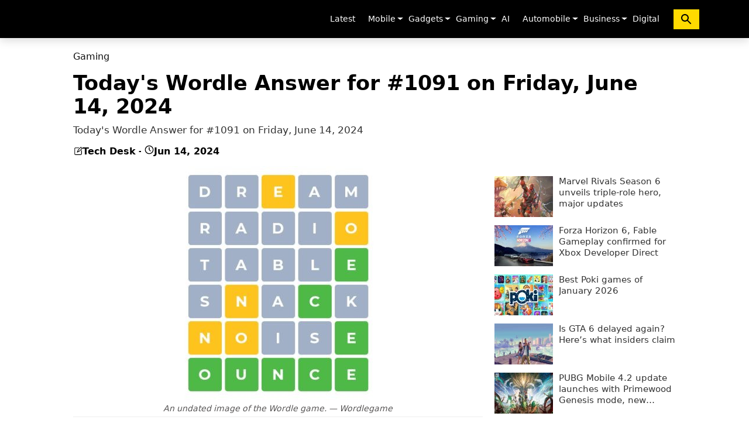

--- FILE ---
content_type: text/html; charset=UTF-8
request_url: https://www.gadinsider.com/todays-wordle-answer-for-1091-on-friday-june-14-2024-gaming-6362
body_size: 16877
content:
<!doctype html>
<html lang="en" class="no-js">
<head>
    <meta charset="utf-8">
    <meta http-equiv="Content-Type" content="text/html; charset=utf-8"/>
    <meta name="viewport" content="width=device-width, initial-scale=1"/>
    <meta name="robots" content="max-image-preview:large">
        <title>NYT Connections Game, Today 14 June Wordle Hint &amp; Answer</title>
    
    
    <meta name="description" content="Stuck on Wordle 1091 Dont worry youre not alone Gadinsider has got you covered with some clever hints to solve todays fiveletter word instantly" >
    <link rel="canonical" href="https://www.gadinsider.com/todays-wordle-answer-for-1091-on-friday-june-14-2024-gaming-6362" />
    <link rel="alternate" type="application/rss+xml" title="Gaming - Gadinsider" href="https://www.gadinsider.com/rss/13"   />
    <!-- CSRF Token -->
    <meta name="csrf-token" content="ePP4AkOyAx4sgijjerZGts3IIaBnrr5bvYtmwRvX">
        <meta property="og:title" content="NYT Connections Game, Today 14 June Wordle Hint &amp; Answer" />
    <meta property="og:image" content="https://www.gadinsider.com/storage/posts/featureImages/24-06-14/17183390023151.jpg" />
    <meta property="og:description" content="Stuck on Wordle 1091 Dont worry youre not alone Gadinsider has got you covered with some clever hints to solve todays fiveletter word instantly" />
    <meta property="og:url" content="https://www.gadinsider.com/todays-wordle-answer-for-1091-on-friday-june-14-2024-gaming-6362">
    <meta property="og:type" content="article" />
    <meta property="og:site_name" content="GadInsider">
    <meta name="twitter:card" content="summary_large_image">
    <meta name="twitter:site" content="@Gadinsidernews">
    <meta name="twitter:creator" content="@Web Desk" />
    <meta name="twitter:title" content="NYT Connections Game, Today 14 June Wordle Hint &amp; Answer">
    <meta name="twitter:description" content="Stuck on Wordle 1091 Dont worry youre not alone Gadinsider has got you covered with some clever hints to solve todays fiveletter word instantly">
    <meta name="twitter:image" content="https://www.gadinsider.com/storage/posts/featureImages/24-06-14/17183390023151.jpg">


        
    <script type="application/ld+json">
        {
            "@context": "https://schema.org/",
            "@type": "NewsArticle",
            "mainEntityofPage": "https://www.gadinsider.com/todays-wordle-answer-for-1091-on-friday-june-14-2024-gaming-6362",
            "headline": "Today&#039;s Wordle Answer for #1091 on Friday, June 14, 2024",
             "datePublished": "2024-06-14T09:23:21+05:00",
             "dateModified": "2024-06-14T12:22:59+05:00",
             "description": "Stuck on Wordle 1091 Dont worry youre not alone Gadinsider has got you covered with some clever hints to solve todays fiveletter word instantly",
             "image": {
                "@type": "ImageObject",
                "url": "https://www.gadinsider.com/storage/posts/featureImages/24-06-14/17183390023151.jpg",
                "width": 700,
                "height": 400
              },
                          "author": {
                              "@type":"Person",
                              "name":"Tech Desk",
                  "url":""
              },
              
        "publisher": {
          "@type": "Organization",
          "name": "Gadinsider",
          "logo": {
            "@type": "ImageObject",
            "url": "https://www.gadinsider.com/website/img/favicon/ms-icon-112x112.png",
                "width": 427,
                "height": 60
              }
            }
        }


        </script>
<script type="application/ld+json">
    {
      "@context": "https://schema.org",
      "@type": "WebSite",
      "url": "https://www.gadinsider.com/",
      "potentialAction": {
        "@type": "SearchAction",
        "target": "https://www.gadinsider.com/search?q={search_term_string}",
        "query-input": "required name=search_term_string"
      }
    }
    </script>
    
    
        <script type="application/ld+json">
        {
            "@context":"https://schema.org",
            "@type":"Organization",
            "name":"Gadinsider",
            "url":"https://www.gadinsider.com/",
            "logo":"https://www.gadinsider.com/website/img/favicon/ms-icon-112x112.png",
            "sameAs":
            [
            "https://www.facebook.com/Gadinsider/",
            "https://x.com/Gadinsidernews",
            "https://www.youtube.com/@GadInsider"
            ]
        }
    </script>
    
    <link rel="shortcut icon" href="https://www.gadinsider.com/website/img/favicon/favicon-32x32.png">
    <link rel="apple-touch-icon" sizes="57x57" href="https://www.gadinsider.com/website/img/favicon/apple-icon-57x57.png">
    <link rel="apple-touch-icon" sizes="60x60" href="https://www.gadinsider.com/website/img/favicon/apple-icon-60x60.png">
    <link rel="apple-touch-icon" sizes="72x72" href="https://www.gadinsider.com/website/img/favicon/apple-icon-72x72.png">
    <link rel="apple-touch-icon" sizes="76x76" href="https://www.gadinsider.com/website/img/favicon/apple-icon-76x76.png">
    <link rel="apple-touch-icon" sizes="114x114" href="https://www.gadinsider.com/website/img/favicon/apple-icon-114x114.png">
    <link rel="apple-touch-icon" sizes="120x120" href="https://www.gadinsider.com/website/img/favicon/apple-icon-120x120.png">
    <link rel="apple-touch-icon" sizes="144x144" href="https://www.gadinsider.com/website/img/favicon/apple-icon-144x144.png">
    <link rel="apple-touch-icon" sizes="152x152" href="https://www.gadinsider.com/website/img/favicon/apple-icon-152x152.png">
    <link rel="apple-touch-icon" sizes="180x180" href="https://www.gadinsider.com/website/img/favicon/apple-icon-180x180.png">
    <link rel="icon" type="image/png" sizes="192x192"  href="https://www.gadinsider.com/website/img/favicon/android-icon-192x192.png">
    <link rel="icon" type="image/png" sizes="32x32" href="https://www.gadinsider.com/website/img/favicon/favicon-32x32.png">
    <link rel="icon" type="image/png" sizes="96x96" href="https://www.gadinsider.com/website/img/favicon/favicon-96x96.png">
    <link rel="icon" type="image/png" sizes="16x16" href="https://www.gadinsider.com/website/img/favicon/favicon-16x16.png">
    <meta name="msapplication-TileColor" content="#ffffff">
    <meta name="msapplication-TileImage" content="https://www.gadinsider.com/website/img/favicon/ms-icon-144x144.png">
    <meta name="theme-color" content="#ffffff">


<!-- Stylesheets -->

            <style>
    *,::after,::before{box-sizing:border-box}@media (prefers-reduced-motion:no-preference){:root{scroll-behavior:smooth}}body{margin:0;font-family:var(--bs-body-font-family);font-size:var(--bs-body-font-size);font-weight:var(--bs-body-font-weight);line-height:var(--bs-body-line-height);color:var(--bs-body-color);text-align:var(--bs-body-text-align);background-color:var(--bs-body-bg);-webkit-text-size-adjust:100%;-webkit-tap-highlight-color:transparent}ul{padding-left:2rem}ul{margin-top:0;margin-bottom:1rem}ul ul{margin-bottom:0}a{color:var(--bs-link-color);text-decoration:underline}a:hover{color:var(--bs-link-hover-color)}svg{vertical-align:middle}button{border-radius:0}button:focus:not(:focus-visible){outline:0}button{margin:0;font-family:inherit;font-size:inherit;line-height:inherit}button{text-transform:none}[role=button]{cursor:pointer}[type=button],button{-webkit-appearance:button}[type=button]:not(:disabled),[type=reset]:not(:disabled),[type=submit]:not(:disabled),button:not(:disabled){cursor:pointer}::-moz-focus-inner{padding:0;border-style:none}::-webkit-datetime-edit-day-field,::-webkit-datetime-edit-fields-wrapper,::-webkit-datetime-edit-hour-field,::-webkit-datetime-edit-minute,::-webkit-datetime-edit-month-field,::-webkit-datetime-edit-text,::-webkit-datetime-edit-year-field{padding:0}::-webkit-inner-spin-button{height:auto}::-webkit-search-decoration{-webkit-appearance:none}::-webkit-color-swatch-wrapper{padding:0}::-webkit-file-upload-button{font:inherit;-webkit-appearance:button}::file-selector-button{font:inherit;-webkit-appearance:button}.container{--bs-gutter-x:1.5rem;--bs-gutter-y:0;width:100%;padding-right:calc(var(--bs-gutter-x) * .5);padding-left:calc(var(--bs-gutter-x) * .5);margin-right:auto;margin-left:auto}@media (min-width:576px){.container{max-width:540px}}@media (min-width:768px){.container{max-width:720px}}@media (min-width:992px){.container{max-width:960px}}@media (min-width:1200px){.container{max-width:1140px}}@media (min-width:1400px){.container{max-width:1270px}}.form-control[type=file]:not(:disabled):not([readonly]){cursor:pointer}.form-control::file-selector-button{padding:.375rem .75rem;margin:-.375rem -.75rem;-webkit-margin-end:.75rem;margin-inline-end:.75rem;color:#212529;background-color:#e9ecef;pointer-events:none;border-color:inherit;border-style:solid;border-width:0;border-inline-end-width:1px;border-radius:0;transition:color .15s ease-in-out,background-color .15s ease-in-out,border-color .15s ease-in-out,box-shadow .15s ease-in-out}@media (prefers-reduced-motion:reduce){.form-control::file-selector-button{transition:none}}.form-control:hover:not(:disabled):not([readonly])::-webkit-file-upload-button{background-color:#dde0e3}.form-control:hover:not(:disabled):not([readonly])::file-selector-button{background-color:#dde0e3}.form-control-sm::file-selector-button{padding:.25rem .5rem;margin:-.25rem -.5rem;-webkit-margin-end:.5rem;margin-inline-end:.5rem}.form-control-lg::file-selector-button{padding:.5rem 1rem;margin:-.5rem -1rem;-webkit-margin-end:1rem;margin-inline-end:1rem}.form-control-color:not(:disabled):not([readonly]){cursor:pointer}.form-floating>.form-control-plaintext:not(:-moz-placeholder-shown),.form-floating>.form-control:not(:-moz-placeholder-shown){padding-top:1.625rem;padding-bottom:.625rem}.form-floating>.form-control:not(:-moz-placeholder-shown)~label{opacity:.65;transform:scale(.85) translateY(-.5rem) translateX(.15rem)}.input-group>.form-control:not(:focus).is-valid,.input-group>.form-floating:not(:focus-within).is-valid,.input-group>.form-select:not(:focus).is-valid,.was-validated .input-group>.form-control:not(:focus):valid,.was-validated .input-group>.form-floating:not(:focus-within):valid,.was-validated .input-group>.form-select:not(:focus):valid{z-index:3}.input-group>.form-control:not(:focus).is-invalid,.input-group>.form-floating:not(:focus-within).is-invalid,.input-group>.form-select:not(:focus).is-invalid,.was-validated .input-group>.form-control:not(:focus):invalid,.was-validated .input-group>.form-floating:not(:focus-within):invalid,.was-validated .input-group>.form-select:not(:focus):invalid{z-index:4}.btn:focus-visible{color:var(--bs-btn-hover-color);background-color:var(--bs-btn-hover-bg);border-color:var(--bs-btn-hover-border-color);outline:0;box-shadow:var(--bs-btn-focus-box-shadow)}.btn-check:focus-visible+.btn{border-color:var(--bs-btn-hover-border-color);outline:0;box-shadow:var(--bs-btn-focus-box-shadow)}.btn-check:checked+.btn:focus-visible,.btn.active:focus-visible,.btn.show:focus-visible,.btn:first-child:active:focus-visible,:not(.btn-check)+.btn:active:focus-visible{box-shadow:var(--bs-btn-focus-box-shadow)}.btn-link:focus-visible{color:var(--bs-btn-color)}.dropdown{position:relative}.dropdown-toggle{white-space:nowrap}.dropdown-toggle::after{display:inline-block;margin-left:.255em;vertical-align:.255em;content:"";border-top:.3em solid;border-right:.3em solid transparent;border-bottom:0;border-left:.3em solid transparent}.dropdown-toggle:empty::after{margin-left:0}.dropdown-menu{--bs-dropdown-zindex:1000;--bs-dropdown-min-width:10rem;--bs-dropdown-padding-x:0;--bs-dropdown-padding-y:0.5rem;--bs-dropdown-spacer:0.125rem;--bs-dropdown-font-size:1rem;--bs-dropdown-color:#212529;--bs-dropdown-bg:#fff;--bs-dropdown-border-color:var(--bs-border-color-translucent);--bs-dropdown-border-radius:0.375rem;--bs-dropdown-border-width:1px;--bs-dropdown-inner-border-radius:calc(0.375rem - 1px);--bs-dropdown-divider-bg:var(--bs-border-color-translucent);--bs-dropdown-divider-margin-y:0.5rem;--bs-dropdown-box-shadow:0 0.5rem 1rem rgba(0, 0, 0, 0.15);--bs-dropdown-link-color:#212529;--bs-dropdown-link-hover-color:#1e2125;--bs-dropdown-link-hover-bg:#e9ecef;--bs-dropdown-link-active-color:#fff;--bs-dropdown-link-active-bg:#0d6efd;--bs-dropdown-link-disabled-color:#adb5bd;--bs-dropdown-item-padding-x:1rem;--bs-dropdown-item-padding-y:0.25rem;--bs-dropdown-header-color:#6c757d;--bs-dropdown-header-padding-x:1rem;--bs-dropdown-header-padding-y:0.5rem;position:absolute;z-index:var(--bs-dropdown-zindex);display:none;min-width:var(--bs-dropdown-min-width);padding:var(--bs-dropdown-padding-y) var(--bs-dropdown-padding-x);margin:0;font-size:var(--bs-dropdown-font-size);color:var(--bs-dropdown-color);text-align:left;list-style:none;background-color:var(--bs-dropdown-bg);background-clip:padding-box;border:var(--bs-dropdown-border-width) solid var(--bs-dropdown-border-color);border-radius:var(--bs-dropdown-border-radius)}.dropdown-item{display:block;width:100%;padding:var(--bs-dropdown-item-padding-y) var(--bs-dropdown-item-padding-x);clear:both;font-weight:400;color:var(--bs-dropdown-link-color);text-align:inherit;text-decoration:none;white-space:nowrap;background-color:transparent;border:0}.dropdown-item:focus,.dropdown-item:hover{color:var(--bs-dropdown-link-hover-color);background-color:var(--bs-dropdown-link-hover-bg)}.dropdown-item:active{color:var(--bs-dropdown-link-active-color);text-decoration:none;background-color:var(--bs-dropdown-link-active-bg)}.dropdown-item:disabled{color:var(--bs-dropdown-link-disabled-color);pointer-events:none;background-color:transparent}.nav-link{display:block;padding:var(--bs-nav-link-padding-y) var(--bs-nav-link-padding-x);font-size:var(--bs-nav-link-font-size);font-weight:var(--bs-nav-link-font-weight);color:var(--bs-nav-link-color);text-decoration:none;transition:color .15s ease-in-out,background-color .15s ease-in-out,border-color .15s ease-in-out}@media (prefers-reduced-motion:reduce){.nav-link{transition:none}}.nav-link:focus,.nav-link:hover{color:var(--bs-nav-link-hover-color)}.navbar{--bs-navbar-padding-x:0;--bs-navbar-padding-y:0.5rem;--bs-navbar-color:rgba(0, 0, 0, 0.55);--bs-navbar-hover-color:rgba(0, 0, 0, 0.7);--bs-navbar-disabled-color:rgba(0, 0, 0, 0.3);--bs-navbar-active-color:rgba(0, 0, 0, 0.9);--bs-navbar-brand-padding-y:0.3125rem;--bs-navbar-brand-margin-end:1rem;--bs-navbar-brand-font-size:1.25rem;--bs-navbar-brand-color:rgba(0, 0, 0, 0.9);--bs-navbar-brand-hover-color:rgba(0, 0, 0, 0.9);--bs-navbar-nav-link-padding-x:0.5rem;--bs-navbar-toggler-padding-y:0.25rem;--bs-navbar-toggler-padding-x:0.75rem;--bs-navbar-toggler-font-size:1.25rem;--bs-navbar-toggler-icon-bg:url("data:image/svg+xml,%3csvg xmlns='http://www.w3.org/2000/svg' viewBox='0 0 30 30'%3e%3cpath stroke='rgba%280, 0, 0, 0.55%29' stroke-linecap='round' stroke-miterlimit='10' stroke-width='2' d='M4 7h22M4 15h22M4 23h22'/%3e%3c/svg%3e");--bs-navbar-toggler-border-color:rgba(0, 0, 0, 0.1);--bs-navbar-toggler-border-radius:0.375rem;--bs-navbar-toggler-focus-width:0.25rem;--bs-navbar-toggler-transition:box-shadow 0.15s ease-in-out;position:relative;display:flex;flex-wrap:wrap;align-items:center;justify-content:space-between;padding:var(--bs-navbar-padding-y) var(--bs-navbar-padding-x)}.navbar>.container{display:flex;flex-wrap:inherit;align-items:center;justify-content:space-between}.navbar-brand{padding-top:var(--bs-navbar-brand-padding-y);padding-bottom:var(--bs-navbar-brand-padding-y);margin-right:var(--bs-navbar-brand-margin-end);font-size:var(--bs-navbar-brand-font-size);color:var(--bs-navbar-brand-color);text-decoration:none;white-space:nowrap}.navbar-brand:focus,.navbar-brand:hover{color:var(--bs-navbar-brand-hover-color)}.navbar-nav{--bs-nav-link-padding-x:0;--bs-nav-link-padding-y:0.5rem;--bs-nav-link-font-weight: ;--bs-nav-link-color:var(--bs-navbar-color);--bs-nav-link-hover-color:var(--bs-navbar-hover-color);--bs-nav-link-disabled-color:var(--bs-navbar-disabled-color);display:flex;flex-direction:column;padding-left:0;margin-bottom:0;list-style:none}.navbar-nav .dropdown-menu{position:static}.navbar-collapse{flex-basis:100%;flex-grow:1;align-items:center}.navbar-toggler{padding:var(--bs-navbar-toggler-padding-y) var(--bs-navbar-toggler-padding-x);font-size:var(--bs-navbar-toggler-font-size);line-height:1;color:var(--bs-navbar-color);background-color:transparent;border:var(--bs-border-width) solid var(--bs-navbar-toggler-border-color);border-radius:var(--bs-navbar-toggler-border-radius);transition:var(--bs-navbar-toggler-transition)}@media (prefers-reduced-motion:reduce){.navbar-toggler{transition:none}}.navbar-toggler:hover{text-decoration:none}.navbar-toggler:focus{text-decoration:none;outline:0;box-shadow:0 0 0 var(--bs-navbar-toggler-focus-width)}.navbar-toggler-icon{display:inline-block;vertical-align:middle;background-image:var(--bs-navbar-toggler-icon-bg);background-repeat:no-repeat;background-position:center;background-size:100%}@media (min-width:992px){.navbar-expand-lg{flex-wrap:nowrap;justify-content:flex-start}.navbar-expand-lg .navbar-nav{flex-direction:row}.navbar-expand-lg .navbar-nav .dropdown-menu{position:absolute}.navbar-expand-lg .navbar-nav .nav-link{padding-right:var(--bs-navbar-nav-link-padding-x);padding-left:var(--bs-navbar-nav-link-padding-x)}.navbar-expand-lg .navbar-collapse{display:flex!important;flex-basis:auto}.navbar-expand-lg .navbar-toggler{display:none}}.visually-hidden-focusable:not(:focus):not(:focus-within){position:absolute!important;width:1px!important;height:1px!important;padding:0!important;margin:-1px!important;overflow:hidden!important;clip:rect(0,0,0,0)!important;white-space:nowrap!important;border:0!important}.p-0{padding:0!important}html, body, div, span, a, ul, li, nav{border:0;padding: 0;font-size:100%;font:inherit;vertical-align:baseline}nav{display:block}ul{list-style:none}:focus{outline: 0}html, body{margin: 0;padding: 0;height: 100%;width: 100%;font-family:"Segoe UI", system-ui, -apple-system, sans-serif}body{background-color: #ffffff;margin: 0;padding: 0;overflow-y: scroll}a, a:hover{text-decoration: none}.collapse:not(.show){display:none}.nav-item{padding:0 3px}.nav-item.dropdown:hover .dropdown-menu{display:block;right:0;left:inherit}.nav-link{color:#fff;font-size:14px}.nav-link:focus, .nav-link:hover{color:#ffe200}.navbar-brand{padding-bottom:0}.navbar-toggler-icon{background-image:none;width:auto;height:auto;color:#fff}.navbar-expand-lg{background-color:#000;border: 0;box-shadow:0 4px 15px 0 rgba(0, 0, 0, 0.15);border-radius:0;height:auto;z-index:10;margin-bottom:22px;z-index:9999}.navbar-collapse ul{margin: 0;padding: 0}.navbar-collapse{padding-right: 0;padding-left: 0;flex-grow: inherit}ul.dropdown-menu{box-shadow: -1px 2px 5px 0 rgba(0, 0, 0, 0.15);border-top: 0;border-radius: 0;transition: all .3s ease-in-out}ul.dropdown-menu>li>a{display:block;padding:10px 0 10px 15px;clear:both;font-weight:400;line-height: 1.42857143;color:#333333;white-space:nowrap;font-size:12px;font-family: Open Sans, sans-serif;transition: all .3s ease-in-out;border-top:1px solid rgba(0, 0, 0, .1)}.span_dropdown{position: absolute;right: -2px;top: 8px;color: #fff}.rate:not(:checked) >input{display: none}.rate:not(:checked) >label{float:right;width:1em;overflow:hidden;white-space:nowrap;cursor:pointer;font-size:30px;color:#ccc}.rate:not(:checked) >label:before{content: '★ '}.rate:not(:checked) >label:hover, .rate:not(:checked) >label:hover ~ label{color:#deb217}@media (min-width:1600px){.container{width:1430px}}@media (max-width: 991px){.dropdown-menu.show{display:block!important;}.navbar-nav .dropdown-menu{background-color:transparent}.span_dropdown{z-index:999;padding:0 5px;top:18px}.nav-item.dropdown:hover .dropdown-menu{display:none}.nav-link{float:left;font-size:18px;padding:15px 0}.navbar-collapse{transition: 0.3s ease-in}.navbar-collapse ul.navbar-nav{height:auto;padding-top: 20px}.navbar-collapse ul li.nav-item{padding: 2px 10px;border-top: 1px solid #313131}ul.dropdown-menu>li>a{padding: 10px 0 10px 15px;color:#fff;font-size:15px}}@media (max-width: 767px){.navbar-toggler:focus{box-shadow: none}.navbar-toggler{width: 44px}.navbar-brand{display: block;width: calc(100% - 44px);margin-right: 0}}.nav_search{border:0;background-color: #ffda00;padding:5px 10px;margin-left:10px;} @media (max-width: 991px){.nav_search{width:100%;padding:5px 10px;margin-left:0;}}
    :root{--bs-blue: #0d6efd;--bs-indigo: #6610f2;--bs-purple: #6f42c1;--bs-pink: #d63384;--bs-red: #dc3545;--bs-orange: #fd7e14;--bs-yellow: #ffc107;--bs-green: #198754;--bs-teal: #20c997;--bs-cyan: #0dcaf0;--bs-black: #000;--bs-white: #fff;--bs-gray: #6c757d;--bs-gray-dark: #343a40;--bs-gray-100: #f8f9fa;--bs-gray-200: #e9ecef;--bs-gray-300: #dee2e6;--bs-gray-400: #ced4da;--bs-gray-500: #adb5bd;--bs-gray-600: #6c757d;--bs-gray-700: #495057;--bs-gray-800: #343a40;--bs-gray-900: #212529;--bs-primary: #0d6efd;--bs-secondary: #6c757d;--bs-success: #198754;--bs-info: #0dcaf0;--bs-warning: #ffc107;--bs-danger: #dc3545;--bs-light: #f8f9fa;--bs-dark: #212529;--bs-primary-rgb: 13, 110, 253;--bs-secondary-rgb: 108, 117, 125;--bs-success-rgb: 25, 135, 84;--bs-info-rgb: 13, 202, 240;--bs-warning-rgb: 255, 193, 7;--bs-danger-rgb: 220, 53, 69;--bs-light-rgb: 248, 249, 250;--bs-dark-rgb: 33, 37, 41;--bs-white-rgb: 255, 255, 255;--bs-black-rgb: 0, 0, 0;--bs-body-color-rgb: 33, 37, 41;--bs-body-bg-rgb: 255, 255, 255;--bs-font-sans-serif: system-ui, -apple-system, "Segoe UI", Roboto, "Helvetica Neue", "Noto Sans", "Liberation Sans", Arial, sans-serif, "Apple Color Emoji", "Segoe UI Emoji", "Segoe UI Symbol", "Noto Color Emoji";--bs-font-monospace: SFMono-Regular, Menlo, Monaco, Consolas, "Liberation Mono", "Courier New", monospace;--bs-gradient: linear-gradient(180deg, rgba(255, 255, 255, 0.15), rgba(255, 255, 255, 0));--bs-body-font-family: var(--bs-font-sans-serif);--bs-body-font-size: 1rem;--bs-body-font-weight: 400;--bs-body-line-height: 1.5;--bs-body-color: #212529;--bs-body-bg: #fff;--bs-border-width: 1px;--bs-border-style: solid;--bs-border-color: #dee2e6;--bs-border-color-translucent: rgba(0, 0, 0, 0.175);--bs-border-radius: 0.375rem;--bs-border-radius-sm: 0.25rem;--bs-border-radius-lg: 0.5rem;--bs-border-radius-xl: 1rem;--bs-border-radius-2xl: 2rem;--bs-border-radius-pill: 50rem;--bs-link-color: #0d6efd;--bs-link-hover-color: #0a58ca;--bs-code-color: #d63384;--bs-highlight-bg: #fff3cd}*, ::after, ::before{box-sizing: border-box}.h2, .h3, h1, h2{margin-top: 0;margin-bottom: .5rem;font-weight: 500;line-height: 1.2}h1{font-size: calc(1.375rem + 1.5vw)}@media (min-width:1200px){h1{font-size: 2.5rem}}.h2, h2{font-size: calc(1.325rem + .9vw)}@media (min-width:1200px){.h2, h2{font-size: 2rem}}.h3{font-size: calc(1.3rem + .6vw)}@media (min-width:1200px){.h3{font-size: 1.75rem}}p{margin-top: 0;margin-bottom: 1rem}ol, ul{padding-left: 2rem}ol, ul{margin-top: 0;margin-bottom: 1rem}.small{font-size: .875em}a{color: var(--bs-link-color);text-decoration: underline}a:hover{color: var(--bs-link-hover-color)}figure{margin: 0 0 1rem}img{vertical-align: middle}[type=button]:not(:disabled), [type=reset]:not(:disabled), [type=submit]:not(:disabled){cursor: pointer}::-moz-focus-inner{padding: 0;border-style: none}::-webkit-datetime-edit-day-field, ::-webkit-datetime-edit-fields-wrapper, ::-webkit-datetime-edit-hour-field, ::-webkit-datetime-edit-minute, ::-webkit-datetime-edit-month-field, ::-webkit-datetime-edit-text, ::-webkit-datetime-edit-year-field{padding: 0}::-webkit-inner-spin-button{height: auto}::-webkit-search-decoration{-webkit-appearance: none}::-webkit-color-swatch-wrapper{padding: 0}::-webkit-file-upload-button{font: inherit;-webkit-appearance: button}::file-selector-button{font: inherit;-webkit-appearance: button}.row{--bs-gutter-x: 1.5rem;--bs-gutter-y: 0;display: flex;flex-wrap: wrap;margin-top: calc(-1 * var(--bs-gutter-y));margin-right: calc(-.5 * var(--bs-gutter-x));margin-left: calc(-.5 * var(--bs-gutter-x))}.row>*{flex-shrink: 0;width: 100%;max-width: 100%;padding-right: calc(var(--bs-gutter-x) * .5);padding-left: calc(var(--bs-gutter-x) * .5);margin-top: var(--bs-gutter-y)}@media (min-width:576px){.col-sm-12{flex: 0 0 auto;width: 100%}}@media (min-width:768px){.col-md-12{flex: 0 0 auto;width: 100%}}@media (min-width:992px){.col-lg-4{flex: 0 0 auto;width: 33.33333333%}}:not(.btn-check)+.btn:active:focus-visible{box-shadow: var(--bs-btn-focus-box-shadow)}.breadcrumb{--bs-breadcrumb-padding-x: 0;--bs-breadcrumb-padding-y: 0;--bs-breadcrumb-margin-bottom: 1rem;--bs-breadcrumb-divider-color: #6c757d;--bs-breadcrumb-item-padding-x: 0.5rem;--bs-breadcrumb-item-active-color: #6c757d;display: flex;flex-wrap: wrap;padding: var(--bs-breadcrumb-padding-y) var(--bs-breadcrumb-padding-x);margin-bottom: var(--bs-breadcrumb-margin-bottom);font-size: var(--bs-breadcrumb-font-size);list-style: none;background-color: var(--bs-breadcrumb-bg);border-radius: var(--bs-breadcrumb-border-radius)}.clearfix::after{display: block;clear: both;content: ""}.pt-3{padding-top: 1rem !important}.colorbg{background: #ffe200}.colorbg_black{background: #000219;color: #fff}.border-8{border-bottom: 2px solid #ffe200}.border-9{border-bottom: 2px solid #000219}a, body, div, figcaption, figure, h1, h2, html, i, img, li, nav, ol, p, section, span, ul{border: 0;padding: 0;font-size: 100%;vertical-align: baseline}figcaption, figure, nav, section{display: block}ol, ul{list-style: none}:focus{outline: 0}i{font-style: italic;font-family: georgia}figure{margin: 10px 0}.h2, .h3, h1, h2{line-height: 1.3em;font-weight: 700;color: #333}h1{font-size: 37px}.h2, h2{font-size: 31px}.h3{font-size: 25px}a, a:hover{text-decoration: none}.img-credits{position: absolute;left: 0;right: 0;bottom: 0;padding: 10px 15px 15px;opacity: 1;transition: .3s ease-in-out;color: #ccc;background: linear-gradient(to top, rgb(0 0 0) 0, rgb(0 0 0 / 0) 100%)}.single-post .img-credits{width: 100%;float: left;position: relative;background: 0 0;padding: 0}.single-post-container img{max-width: 100%;height: 100%}.post-info{font-size: 11px;color: #777;display: flex;align-items: center}.post-info span{margin-right: 5px;float: left;display: flex;align-items: center;gap: 6px;color: #000;font-weight: 600}.title-wrapper{padding: 8px 0 5px;margin-bottom: 20px}.title-wrapper .h2{margin: 0;font-size: 16px;line-height: 1.2em;text-transform: uppercase;color: #000;padding: 0}.title-wrapper .h2 span{padding: 6px 20px 5px}.widget{margin-bottom: 30px}.theiaStickySidebar{top: 20px}.fbt-vc-inner{margin-bottom: 0}.fbt-vc-inner .post-item{margin-bottom: 25px}.fbt-vc-inner .post-content .h3{margin: 10px 0 8px;font-size: 19px}.fbt-vc-inner .small .post-content .h3{margin: 0 0 5px;font-size: 15px}.fbt-vc-inner.nude .post-content .h3{font-size: 19px}.fbt-vc-inner.nude.large .post-content .h3{font-size: 16px;line-height: 1.3em;font-weight:500;color:#333;margin:0 0 5px;overflow:hidden;text-overflow:ellipsis;display: -webkit-box;min-height: 66px;-webkit-line-clamp: 3;-webkit-box-orient: vertical}.post-sidebar .tag-widget ul.tag-list{margin:0;padding:0}.single-post .post-title h1{padding:0;margin:10px 0;font-size:35px;line-height:1.15em;color:#000}.single-post h1{font-size: 35px}.single-post h2{font-size: 25px}.post-share{float: left;width: 100%;margin: 0 auto 20px;text-align: center}.post-share li{margin: 0 2px 2px 0;display: inline-block;font-size: 10px;-webkit-border-radius: 2px;-moz-border-radius: 2px;-o-border-radius: 2px;border-radius: 2px}.post-share li a{position: relative;padding: 5px 5px 4px;display: inline-block}.post-share ul{list-style: none;margin: 0;padding: 0}a.facebook.df-share{background-color: #3b5998}a.twitter.df-share{background-color: #000}a.whatsapp.df-pluss{background-color: #46a606}  .post-text-content{margin-bottom:15px;margin-top:15px;width:100%;float:left}.post-grid .img-crop{margin-bottom:0}.post-text-content p{font-size:17px;line-height:1.7em}.post-grid .post-text-content p{font-style:italic;font-size:13px}.post-text-content p.disclaimer{font-size:11px;line-height:1.7em;margin:0}.img-description{text-align:center;color:#999999;font-size:12px;font-family:'Georgia',sans-serif;font-style:italic;margin:8px 0 0}.post-text-content ul{list-style:disc;padding-left:19px;font-size:17px;line-height:1.8em}.post-text-content ul li{margin-bottom:10px}.post-text-content ol{list-style:auto;padding-left:19px;font-size:17px;line-height:1.8em}.post-text-content ol li{margin-bottom:10px}.medium-insert-images.ui-sortable{margin-bottom: 20px;width:100%}.right_sidebar_list ul li{width: 100%;float: left;margin-bottom: 10px}.right_sidebar_list .right_sidebar_pic{width: 100px;float: left;margin-right: 10px;position:relative}.right_sidebar_list .right_sidebar_pic img{max-width: 100%;height:100%}.right_sidebar_list .right_sidebar_text{width: calc(100% - 100px - 10px);float: left}.right_sidebar_list .right_sidebar_text a{color: #333;font-size: 15px;line-height: 1.3em;font-weight:500;min-height: 42px;overflow: hidden;text-overflow: ellipsis;display: -webkit-box;-webkit-line-clamp: 3;-webkit-box-orient: vertical}.preloader{position: fixed;background-color: #fff;background-position: center center;background-repeat: no-repeat;top: 0;left: 0;right: 0;bottom: 0;z-index: 99999;display: -webkit-box;display: -ms-flexbox;display: flex;-webkit-box-pack: center;-ms-flex-pack: center;justify-content: center;-webkit-box-align: center;-ms-flex-align: center;align-items: center;text-align: center}.preloader__image{-webkit-animation-fill-mode: both;animation-fill-mode: both;-webkit-animation-name: flipInY;animation-name: flipInY;-webkit-animation-duration: 2s;animation-duration: 2s;-webkit-animation-iteration-count: infinite;animation-iteration-count: infinite;background-repeat: no-repeat;background-position: center center;background-size: 60px auto;width: 100%;height: 100%}@-webkit-keyframes flipInY{0%{-webkit-transform: perspective(400px) rotate3d(0, 1, 0, 90deg);transform: perspective(400px) rotate3d(0, 1, 0, 90deg);-webkit-animation-timing-function: ease-in;animation-timing-function: ease-in;opacity: 0}40%{-webkit-transform: perspective(400px) rotate3d(0, 1, 0, -20deg);transform: perspective(400px) rotate3d(0, 1, 0, -20deg);-webkit-animation-timing-function: ease-in;animation-timing-function: ease-in}60%{-webkit-transform: perspective(400px) rotate3d(0, 1, 0, 10deg);transform: perspective(400px) rotate3d(0, 1, 0, 10deg);opacity: 1}80%{-webkit-transform: perspective(400px) rotate3d(0, 1, 0, -5deg);transform: perspective(400px) rotate3d(0, 1, 0, -5deg)}100%{-webkit-transform: perspective(400px);transform: perspective(400px)}}@keyframes flipInY{0%{-webkit-transform: perspective(400px) rotate3d(0, 1, 0, 90deg);transform: perspective(400px) rotate3d(0, 1, 0, 90deg);-webkit-animation-timing-function: ease-in;animation-timing-function: ease-in;opacity: 0}40%{-webkit-transform: perspective(400px) rotate3d(0, 1, 0, -20deg);transform: perspective(400px) rotate3d(0, 1, 0, -20deg);-webkit-animation-timing-function: ease-in;animation-timing-function: ease-in}60%{-webkit-transform: perspective(400px) rotate3d(0, 1, 0, 10deg);transform: perspective(400px) rotate3d(0, 1, 0, 10deg);opacity: 1}80%{-webkit-transform: perspective(400px) rotate3d(0, 1, 0, -5deg);transform: perspective(400px) rotate3d(0, 1, 0, -5deg)}100%{-webkit-transform: perspective(400px);transform: perspective(400px)}}.container.post_container{width:1054px}.post-wrapper{width:100%;float:left}.single-post-left{width:700px;float: left;margin-right: 20px}.post-sidebar{width: calc(100% - 700px - 20px);float: left}.postExcerpt{color: #333;font-size: 17px;font-weight: 500;margin-bottom: 15px}.img-thumb_post img{width: 100%;height: 100%}@media (max-width:991px){.single-post-left{width: 100%;float: left;margin-right: 0}.post-sidebar{width: 100%;float: left}}@media (max-width:767px){.single-post .post-title h1{font-size: 22px}.single-post h2{font-size: 19px}.single-post-container .social-text img{max-width:20px;height:100%}}@media (max-width:576px){.container.post_container{width:100%}}.medium-insert-images{text-align:left}.medium-insert-images figure{margin:0;display:block}.medium-insert-images figure img{max-width: 100%;margin-top: 1em;vertical-align:top}.medium-insert-images figure:first-child img{margin-top:0}.medium-insert-images{display:table;aspect-ratio: 16/9}.medium-insert-images figure{position:relative}.medium-insert-images figure figcaption{position:relative;z-index:1;display:block;text-align:center;margin:0 0 10px 0;color:#585656;font-size:14px;font-style:italic;outline:0 solid transparent;margin-top:0;padding:6px 4px 6px 4px;border-bottom:1px solid #efefef;font-weight:400}.medium-insert-images figure figcaption:focus{outline:0 solid transparent}li.breadcrumb-item a{color:#0e0e0e !important}.img-credits span.date{font-size:16px}medium-insert-images, .mediumInsert{text-align: left}.medium-insert-images figure, .mediumInsert figure{margin: 0;display: block}.medium-insert-images figure img, .mediumInsert figure img{max-width: 100%;margin-top: 1em;vertical-align: top}.medium-insert-images figure:first-child img, .mediumInsert figure:first-child img{margin-top: 0}.medium-insert-images.medium-insert-images-left, .medium-insert-images-left.mediumInsert, .mediumInsert.small{width: calc(100% / 2 - 15px);float: left;margin: 6px 15px 20px 0}.medium-insert-images.medium-insert-images-left50, .medium-insert-images-left50.mediumInsert, .mediumInsert.small{width: calc(100% / 2 - 10px);float: left;margin: 6px 10px 20px 0}.medium-insert-images.medium-insert-images-right, .medium-insert-images-right.mediumInsert{width: calc(100% / 2 - 15px);float: right;margin: 6px 0 20px 15px}.medium-insert-images.medium-insert-images-right50, .medium-insert-images-right50.mediumInsert{width: calc(100% / 2 - 10px);float: right;margin: 6px 0 20px 10px}.medium-insert-images.medium-insert-images-grid, .medium-insert-images-grid.mediumInsert{display: -webkit-box;display: -webkit-flex;display: -ms-flexbox;display: flex;-webkit-flex-wrap: wrap;-ms-flex-wrap: wrap;flex-wrap: wrap;-webkit-box-align: start;-webkit-align-items: flex-start;-ms-flex-align: start;align-items: flex-start;-webkit-box-pack: center;-webkit-justify-content: center;-ms-flex-pack: center;justify-content: center;margin: .5em -.5em}.medium-insert-images.medium-insert-images-grid figure, .medium-insert-images-grid.mediumInsert figure{width: calc(100% / 3 - 30px);display: inline-block}.medium-insert-images.medium-insert-images-grid figure img, .medium-insert-images-grid.mediumInsert figure img{max-width: calc(100% - 1em);margin: .5em}.medium-insert-embeds, .mediumInsert-embeds{text-align: center;margin: 1em 0;position: relative}.medium-insert-embeds iframe, .mediumInsert-embeds iframe, .medium-insert-embeds div, .mediumInsert-embeds div{}.medium-insert-embeds.medium-insert-embeds-left, .medium-insert-embeds-left.mediumInsert-embeds{width: calc(100% / 3 - 15px);float: left;margin: 6px 15px 20px 0}.medium-insert-embeds.medium-insert-embeds-left50, .medium-insert-embeds-left50.mediumInsert-embeds{width: calc(100% / 2 - 10px);float: left;margin: 6px 10px 20px 0}.medium-insert-embeds.medium-insert-embeds-right, .medium-insert-embeds-right.mediumInsert-embeds{width: calc(100% / 3 - 15px);float: right;margin: 6px 0 20px 15px}.medium-insert-embeds.medium-insert-embeds-right50, .medium-insert-embeds-right50.mediumInsert-embeds{width: calc(100% / 2 - 10px);float: right;margin: 6px 0 5px 10px}.medium-insert-images{display: table;aspect-ratio: 16 / 9}.medium-insert-images figure, .mediumInsert figure, .medium-insert-embeds figure, .mediumInsert-embeds figure{position: relative}.medium-insert-images figure figcaption, .mediumInsert figure figcaption, .medium-insert-embeds figure figcaption, .mediumInsert-embeds figure figcaption{position: relative;z-index: 1;display: block;text-align: center;margin: 0 0 10px 0;color: #585656;font-size: 14px;font-style: italic;outline: 0 solid transparent;margin-top: 0;padding: 6px 4px 6px 4px;border-bottom: 1px solid #efefef;font-weight: 400}.medium-insert-images figure figcaption:focus, .mediumInsert figure figcaption:focus, .medium-insert-embeds figure figcaption:focus, .mediumInsert-embeds figure figcaption:focus{outline: 0 solid transparent}.medium-insert-embed .embed_external_url.embedRelatedStory{box-sizing: border-box;-webkit-box-orient: vertical;-webkit-flex-direction: column;flex-direction: column;display: -webkit-box;display: -webkit-flex;display: flex;-webkit-box-direction: normal;color: rgba(0,0,0,0.87);border-radius: 2px;text-align: left;color: #333;background-color: #fff;bottom: 0;width: 60% !important;display: block;border:1px rgb(204, 214, 221) solid;position: relative}.medium-insert-embeds.medium-insert-embeds-left .medium-insert-embed .embed_external_url.embedRelatedStory, .medium-insert-embeds.medium-insert-embeds-right .medium-insert-embed .embed_external_url.embedRelatedStory, .medium-insert-embeds.medium-insert-embeds-left50 .medium-insert-embed .embed_external_url.embedRelatedStory, .medium-insert-embeds.medium-insert-embeds-right50 .medium-insert-embed .embed_external_url.embedRelatedStory{width: 100% !important}.medium-insert-embeds-left.hlsurl, .medium-insert-embeds-right.hlsurl{width: calc(100% / 2 - 30px)}.medium-insert-embeds-left.embed_gallery_cont, .medium-insert-embeds-right.embed_gallery_cont{width: calc(100% / 2 - 30px)}.medium-insert-embeds-left.rpClass, .medium-insert-embeds-right.rpClass{width: calc(100% / 2 - 30px)}.long-content .medium-insert-embeds .embed_external_url a, .content-area .medium-insert-embeds .embed_external_url a, .detail-content .medium-insert-embeds .embed_external_url a{text-decoration: none !important}.medium-insert-embed .embed_external_url.embedRelatedStory img{-o-object-fit: cover;object-fit: cover;margin: 0;display: block;position: relative;width: 100%;height: 135px;margin: 0 auto !important;margin-bottom: 10px !important;overflow: hidden}.medium-insert-embed .embed_external_url.embedRelatedStory .iconArea img{width: auto;min-height: inherit;position: absolute;top: 5px;right: 5px;width: 35px;height: auto;transform: none;border-radius: 6px;height: 32px}.medium-insert-embed .embed_external_url.embedRelatedStory h4{padding: 10px;font-weight: 400;text-align: left;font-size: 16px;color: rgba(0,0,0,.9)!important;line-height: 18px;text-overflow: ellipsis;overflow: hidden;margin-top: 0px;padding-top: 0px;padding-bottom: 0px;line-height: 1.1!important;max-height: 4.2em !important;display: -webkit-box!important;-webkit-line-clamp: 3!important;-webkit-box-orient: vertical!important;overflow: hidden!important}.medium-insert-embed .embed_external_url.embedRelatedStory p{padding: 0 10px 10px 10px;font-weight: 300;text-align: left;font-size: 12px;color: #333;line-height: 13px !important;max-height: 115px;min-height: 115px;text-overflow: ellipsis;overflow: hidden;margin-bottom: 0px!important;display: none !important}.medium-insert-embeds figure{margin: 0px}.medium-insert-embed .embed_external_url twitterwidget{}.medium-insert-embeds.medium-insert-embeds-left .medium-insert-embed .embed_external_url iframe, .medium-insert-embeds.medium-insert-embeds-right .medium-insert-embed .embed_external_url iframe, .medium-insert-embeds.medium-insert-embeds-left50 .medium-insert-embed .embed_external_url iframe, .medium-insert-embeds.medium-insert-embeds-right50 .medium-insert-embed .embed_external_url iframe{width: 100%}.medium-zoom--open .medium-zoom-overlay{z-index: 99}.medium-insert-embed.tweetVideo{}.medium-editor-table{margin: 20px 0}.medium-editor-table td{border: 1px solid #d2cece !important;padding: 5px;text-align: center;background-color: #fff !important;line-height:20px}.medium-editor-table tr:nth-child(1) td{font-weight: bold;padding: 5px;font-size: 16px}.medium-insert-embed .instagramPost iframe{width: 80%}.medium-insert-embeds-center .tweetPost .twitter-tweet,.medium-insert-embeds-center .instagram-media{margin-left: auto !important;margin-right: auto !important}.reviewTopRow{display: flex;justify-content: space-between;align-items: center}.text-blink-text{left: 16px;font-size: 16px;padding: 1px 6px}
    .miniFooter{ padding-top: 0 !important;} .footer-wrapper{ background: #000; padding: 0 0 15px 0; margin-top: 30px} .footer-wrapper a{ color: #fff} .footer-wrapper .fa-icon-wrap{ text-align: right; margin-top: 0; line-height: inherit} .footer-wrapper .fa-icon-wrap a{ width: 30px; height: 30px; line-height: 40px; background: #333333; text-align: center; font-weight: normal normal; margin: 0} .footer-wrapper .fa-icon-wrap a:hover{ background: #0099cc} .copyrights{ border-color: rgba(255, 255, 255, 0.15); border-style: solid; border-width: 1px 0 0; padding: 15px 0 0 0} .copyrights p{ font-size: 12px; color: #fff; text-align: center; margin: 0} .fbt-footer-nav{ text-align: center} .fbt-footer-nav ul{ margin: -3px 0 0; padding: 0} .fbt-footer-nav ul li{ display: inline-block; margin-left: 10px} .fbt-footer-nav ul li a{ display: inline-block; text-decoration: none; transition: all 0.2s ease-in-out; -moz-transition: all 0.2s ease-in-out; -webkit-transition: all 0.2s ease-in-out; -o-transition: all 0.2s ease-in-out; color: #fff; font-size: 12px; padding: 0} .fbt-footer-nav ul li a:hover{ color: #0099cc} .fbt-footer-nav ul li:first-child{ margin-left: 0} .fbt-footer-nav ul li:before{ content: '/'; margin-right: 15px; color: #777777; font-size: 12px} .fbt-footer-nav ul li:first-child:before{ display: none; margin-right: 0} .rate:not(:checked)>input{ display: none} .rate:not(:checked)>label{ float: right; width: 1em; overflow: hidden; white-space: nowrap; cursor: pointer; font-size: 30px; color: #ccc} .rate:not(:checked)>label:before{ content: '★ '} .rate:not(:checked)>label:hover, .rate:not(:checked)>label:hover~label{ color: #deb217} @media (min-width: 1600px){ .container{ width: 1430px}} @media (max-width: 767px){ .footer_logo{ text-align: center} .fbt-footer-nav{ text-align: center; margin: 20px 0} .footer-wrapper .fa-icon-wrap{ text-align: center; margin-bottom: 20px}}.responsive_table{overflow-x: auto;}
</style>


    

    <!-- End Google Tag Manager -->

            <script async src="https://www.googletagmanager.com/gtag/js?id=G-ZW9QZ7TS33"></script>
            <script>
        window.dataLayer = window.dataLayer || [];
        function gtag(){dataLayer.push(arguments);}
        gtag('js', new Date());
        gtag('config', 'G-ZW9QZ7TS33', {
            'language':'English',
            'page_type':'Detail Page' ,
            'detail_page_type':'Article Detail' ,
            'sub_category':'Gaming' ,
            'publish_date':'14-Jun-2024',
            'publish_time':'09:23:21',
            'update_date':'14-Jun-2024',
            'article_word_count':218 ,
            
            'author_name':"Pareesa Afreen" ,
            'page_category':"Gaming",
            'article_age':'1 year ago' ,
            'author_id':4 , //12344
            'story_id':6362 , //7823
            'video_embed':'No' ,
            'ad_present' : 'No',
            'Contributors' : "",
        });
    </script>



</head>
<body>


<div class="navbar-fixed-top"></div>
<!-- Menu Navigation Start -->
<nav class="navbar navbar-expand-lg p-0 nav_bar">
    <div class="container">
        <a title="Home" class="navbar-brand" href="https://www.gadinsider.com"

        <span style="height: 65px;width: 283px;display: flex;">
            <svg id="Layer_1" data-name="Layer 1" xmlns="http://www.w3.org/2000/svg" viewBox="0 0 842.11 114.62">
                <defs>
                 <style>.cls-1 {stroke-width: .5px;}.cls-1, .cls-2, .cls-3, .cls-4 {fill: #fff;}.cls-1, .cls-3, .cls-4 {stroke: #fff;}.cls-1, .cls-3, .cls-4, .cls-5 {stroke-miterlimit: 10;}.cls-2 {opacity: .5;}.cls-3 {stroke-width: 2px;}.cls-6, .cls-5 {fill: #feda00;}.cls-7 {fill: none;}.cls-5 {stroke: #feda00;stroke-width: 3px;}</style>
                </defs>
                <path class="cls-5" d="m55.31,68.72v-15.22h53.12c3.18,34.58-18.81,59.62-52.15,59.62S1.5,90.99,1.5,60.42,24.46,7.58,56.28,7.58c18.67,0,37.21,9.13,45.51,22.41v12.73h-20.06c-3.46-8.16-13.83-13.97-25.45-13.97-17.71-.14-30.02,12.86-30.02,31.68s12.59,31.4,30.02,31.54c15.91.14,27.94-9.27,28.63-23.24h-29.6Z"></path>
                <path class="cls-4" d="m558.92,108.91V28.99s2.16,5,9.71,5,9.94-5,9.94-5v79.92h-19.64Z"></path>
                <path class="cls-4" d="m818.54,108.91l-18.12-32.79h-14.39v32.79h-19.64V16.64h43.16c19.23,0,31.12,12.59,31.12,29.74,0,16.18-10.37,25.04-20.33,27.39l20.89,35.14h-22.69Zm1.94-62.66c0-7.61-5.95-12.31-13.69-12.31h-20.75v24.9h20.75c7.75,0,13.69-4.7,13.69-12.59Z"></path>
                <path class="cls-4" d="m689.21,108.91V16.64h65.29v17.29h-45.65v19.37h44.68v17.29h-44.68v21.03h45.65v17.29h-65.29Z"></path>
                <path class="cls-4" d="m593.36,108.91V16.64h36.38c28.91,0,48.97,18.4,48.97,46.06s-20.06,46.2-48.83,46.2h-36.52Zm65.29-46.2c0-16.19-9.96-28.77-28.77-28.77h-16.88v57.69h16.74c18.26,0,28.91-13.14,28.91-28.91Z"></path>
                <path class="cls-4" d="m473.02,95.91l10.79-15.35c6.5,6.78,16.6,12.59,29.33,12.59,10.93,0,16.05-4.84,16.05-10.24,0-16.05-53.12-4.84-53.12-39.56,0-15.36,13.28-28.08,35-28.08,14.66,0,26.84,4.43,35.97,12.86l-10.93,14.66c-7.47-6.92-17.43-10.1-26.84-10.1-8.3,0-13,3.6-13,9.13,0,14.52,52.98,4.7,52.98,39.15,0,16.88-12.17,29.6-36.93,29.6-17.84,0-30.57-5.95-39.29-14.66Z"></path>
                <path class="cls-4" d="m368.61,110.54h-22.94V27.76s2.55,7.9,11.04,7.9c9.06,0,11.89-7.9,11.89-7.9v82.78Z"></path>
                <circle class="cls-1" cx="357.01" cy="21.43" r="11.65"></circle>
                <path class="cls-3" d="m445.64,108.91l-43.99-60.17v60.17h-19.64V16.64h20.2l42.74,57.96V16.64h19.64v92.27h-18.95Z"></path>
                <path class="cls-5" d="m178.69,11.04l28.36,85.21v13.42h-21.72l-5.12-15.91h-39.01l-5.12,15.91h-21.72v-13.42l28.36-85.21h35.96Zm-32.64,65.15h29.46l-14.8-44.13-14.66,44.13Z"></path>
                <path class="cls-7" d="m266.38,90.07c15.49-2.42,25.45-13.46,25.45-29.65,0-18.54-12.86-30.29-32.09-30.29h-13.83v50.68h20.47v9.27Z"></path>
                <polygon class="cls-6" points="247.64 101.95 227.3 101.9 227.63 82.18 247.6 81.94 247.64 101.95"></polygon>
                <path class="cls-2" d="m315.6,8.52v28.86s7.57,0,7.57,0V0s-52.11,0-52.11,0v8.78c2.16-.17,4.37-.26,6.64-.26h37.9Z"></path>
                <path class="cls-2" d="m227.66,104.19v-28.86h-7.57v37.38h52.11v-8.78c-2.16.17-4.37.26-6.64.26h-37.9Z"></path>
                <path class="cls-5" d="m316.46,60.42c0-29.6-22.69-49.38-56.71-49.38h-37.9v69.77h24.07V30.13h13.83c19.23,0,32.09,11.76,32.09,30.29,0,16.19-9.96,27.23-25.45,29.65v19.33c30.31-2.4,50.07-21.35,50.07-48.98Z"></path>
                <circle class="cls-4" cx="568.84" cy="21.43" r="9.6"></circle>
            </svg>
        </span>
        </a>
        <button class="navbar-toggler" type="button" data-bs-toggle="collapse" data-bs-target="#navbarSupportedContent" aria-controls="navbarSupportedContent" aria-expanded="false" aria-label="Toggle navigation">
            <span class="navbar-toggler-icon">☰</span>
        </button>
        <div class="collapse navbar-collapse" id="navbarSupportedContent">
            <ul class="navbar-nav">
                <li class="nav-item">
                    <a title="latest"  class="nav-link" href="https://www.gadinsider.com/latest">
                        Latest
                    </a>
                </li>
                <li class="nav-item dropdown">
                    <a title="Mobile"  class="nav-link" href="https://www.gadinsider.com/mobile">
                        Mobile
                    </a>
                    <span class="span_dropdown dropdown-toggle" role="button" data-bs-toggle="dropdown" aria-expanded="false"></span>
                    <ul class="dropdown-menu">
                        <li><a title="News" class="dropdown-item" href="https://www.gadinsider.com/mobile/news">News</a></li>
                        <li><a title="Reviews" class="dropdown-item" href="https://www.gadinsider.com/mobile/reviews">Reviews</a></li>
                        <li><a title="Packages" class="dropdown-item" href="https://www.gadinsider.com/mobile/packages">Packages</a></li>
                        <li><a title="Mobile Prices" class="dropdown-item" href="https://www.gadinsider.com/products/mobile-phones">Mobile Prices</a></li>

                    </ul>
                </li>












                <li class="nav-item dropdown">
                    <a title="Gadgets"  class="nav-link" href="https://www.gadinsider.com/gadget">
                        Gadgets
                    </a>
                    <span class="span_dropdown dropdown-toggle" role="button" data-bs-toggle="dropdown" aria-expanded="false"></span>
                    <ul class="dropdown-menu">
                        <li><a title="News" class="dropdown-item" href="https://www.gadinsider.com/gadget/news">News</a></li>
                        <li><a title="Reviews" class="dropdown-item" href="https://www.gadinsider.com/gadget/reviews">Reviews</a></li>
                    </ul>
                </li>
                <li class="nav-item dropdown">
                    <a title="Gaming"  class="nav-link" href="https://www.gadinsider.com/gaming">
                        Gaming
                    </a>
                    <span class="span_dropdown dropdown-toggle" role="button" data-bs-toggle="dropdown" aria-expanded="false"></span>
                    <ul class="dropdown-menu">
                        <li><a title="News" class="dropdown-item" href="https://www.gadinsider.com/gaming/news">News</a></li>
                        <li><a title="Reviews" class="dropdown-item" href="https://www.gadinsider.com/gaming/reviews">Reviews</a></li>
                        <li><a title="Tips and Tricks" class="dropdown-item" href="https://www.gadinsider.com/gaming/tips-and-tricks">Tips and Tricks</a></li>
                    </ul>
                </li>
                <li class="nav-item">
                    <a title="AI"  class="nav-link" href="https://www.gadinsider.com/artificial-intelligence">
                        AI
                    </a>
                </li>
                <li class="nav-item dropdown">
                    <a title="Automobile"  class="nav-link" href="https://www.gadinsider.com/automobiles">
                        Automobile
                    </a>
                    <span class="span_dropdown dropdown-toggle" role="button" data-bs-toggle="dropdown" aria-expanded="false"></span>
                    <ul class="dropdown-menu">
                        <li><a title="Cars" class="dropdown-item" href="https://www.gadinsider.com/automobiles/cars">Cars</a></li>
                        <li><a title="Bikes" class="dropdown-item" href="https://www.gadinsider.com/automobiles/bikes">Bikes</a></li>
                    </ul>
                </li>










                <li class="nav-item dropdown">
                    <a title="Business"  class="nav-link" href="https://www.gadinsider.com/business">
                        Business
                    </a>
                    <span class="span_dropdown dropdown-toggle" role="button" data-bs-toggle="dropdown" aria-expanded="false"></span>
                    <ul class="dropdown-menu">
                        <li><a title="News" class="dropdown-item" href="https://www.gadinsider.com/business/news">News</a></li>
                        <li><a title="Finance" class="dropdown-item" href="https://www.gadinsider.com/business/finance">Finance</a></li>
                        
                        <li><a title="Crypto" class="dropdown-item" href="https://www.gadinsider.com/business/crypto">Crypto</a></li>
                        <li><a title="Bonds" class="dropdown-item" href="https://www.gadinsider.com/business/gold-rate">Gold Rates</a></li>
                        <li><a title="Gold Rates" class="dropdown-item" href="https://www.gadinsider.com/business/bonds">Bonds</a></li>
                        
                    </ul>
                </li>
                <li class="nav-item">
                    <a title="Digital"  class="nav-link" href="https://www.gadinsider.com/digital">
                        Digital
                    </a>
                </li>
















                <li class="nav-item">
                    <a href="https://www.gadinsider.com/search">
                    <button class="nav_search">
                        <svg focusable="false" height="24px" viewBox="0 0 24 24" width="24px" xmlns="http://www.w3.org/2000/svg"><path d="M20.49,19l-5.73-5.73C15.53,12.2,16,10.91,16,9.5C16,5.91,13.09,3,9.5,3S3,5.91,3,9.5C3,13.09,5.91,16,9.5,16 c1.41,0,2.7-0.47,3.77-1.24L19,20.49L20.49,19z M5,9.5C5,7.01,7.01,5,9.5,5S14,7.01,14,9.5S11.99,14,9.5,14S5,11.99,5,9.5z"></path><path d="M0,0h24v24H0V0z" fill="none"></path></svg>
                    </button>
                    </a>
                </li>
            </ul>

        </div>
    </div>
</nav><!-- Menu Navigation End -->
<style>
    .nav_search{border: 0;background-color: #ffda00;padding: 5px 10px;margin-left: 10px;}
    @media (max-width: 991px){.nav_search{width:100%;padding: 5px 10px;margin-left: 0;}}
</style>





<!-- Main Content Start -->
<section id="main-content" class="clearfix">
    <div class="container post_container">
                    <div class="post-wrapper pp">
                    <div class="single-post">
                        <div class="img-credits">
                            <nav aria-label="breadcrumb">
                                <ol class="breadcrumb">
                                    
                                    <li class="breadcrumb-item"><a title="Gaming" href="https://www.gadinsider.com/gaming">Gaming</a></li>
                                    
                                </ol>
                            </nav>
                            <div class="post-title"><h1>Today&#039;s Wordle Answer for #1091 on Friday, June 14, 2024</h1></div>
                            <div class="postExcerpt">Today&#039;s Wordle Answer for #1091 on Friday, June 14, 2024</div>
                            <div class="post-info clearfix">
                                                                    <span class="date">
                                                                        <img src="https://www.gadinsider.com/website/img/pencil.svg"  width="16" height="18" alt="Tech Desk" />
                                            Tech Desk                                                                     </span>
                                
                                <span class="sepr">-</span>
                                <span class="date"><i><img  width="16" height="18" alt="Tech Desk" src="https://www.gadinsider.com/website/img/time.svg"></i> Jun 14, 2024</span>
                            </div>
                        </div>
                    </div>
                </div>
                        <!-- Post Outer Start -->

                <!-- Post Wrapper Start -->

                <div id="asd" class="post-wrapper pp">
                        

    <!-- Post Content Start -->
    <div class="single-post-container single-post-left clearfix">
        <div class="single-post">

            
            
            

            <div class="post-text-content clearfix">
                <div class="medium-insert-images ui-sortable"><figure contenteditable="false">
<img src="https://www.gadinsider.com/storage/posts/24-06-14/17183389905419.jpg" alt="An undated image of the Wordle game. — Wordlegame" width="700" height="400" class="">
<figcaption contenteditable="true" class="" spellcheck="false">An undated image of the Wordle game. — Wordlegame</figcaption><grammarly-extension data-grammarly-shadow-root="true" style="position: absolute; top: 0px; left: 0px; pointer-events: none; z-index: 1;" class="dnXmp"></grammarly-extension><grammarly-extension data-grammarly-shadow-root="true" class="dnXmp" style="position: absolute; top: 0px; left: 0px; pointer-events: none; z-index: 1;"></grammarly-extension></figure></div><p>Stuck on Wordle 1091? Don’t worry, you’re not alone. <i>Gadinsider</i> has got you covered with some clever hints to solve today’s five-letter word instantly. </p><p>Follow our hints to solve today’s Wordle challenge. </p><h2>Wordle hints </h2><p><b>Number of vowels —</b> In today’s Wordle the game developers have added two vowels.</p><div class="medium-insert-embeds" contenteditable="false">
	<figure>
		<div class="medium-insert-embed">
			<div class="embed_external_url" style="width: 100%;height: 100%;"><iframe class="youtube-video" style="width:100%;height:350px;" src="//www.youtube.com/embed/Idn0Of3-e_w" allowfullscreen=""></iframe></div>
		</div>
	</figure>
	<div class="medium-insert-embeds-overlay"></div>
</div>
<p><b>Starting letter —</b> Keep in mind that today’s word begins with a consonant (letters that represent certain speech sounds, specifically sounds that involve blocking the air before it leaves the mouth, such as with the tongue, lips, or throat).</p><p><b>Double letters —</b> Wordle does not have double letters today.</p><p><b>Meaning of the word —</b> Today's Wordle refers to a large room or chamber used for storage, especially an underground one</p><h2>How to play Wordle?</h2><p>The rules of Wordle are simple. It would be best if you guessed a five-letter word by typing any word of the same length. The game will tell you which letters are in the correct position (green), which letters are in the word but not in the right position (yellow), and which letters are not in the word at all (grey). You must use this feedback to narrow your guesses and find the hidden word.</p><h3>SPOILER ALERT — WORDLE ANSWER BELOW</h3><h2>Wordle answer</h2><p>Today's Wordle Answer for #1091 on Friday, June 14, 2024, is <b>— VAULT.</b></p>
            </div><!-- post-text-content -->



            <!-- Post Share Bottom Start -->
            <div class="post-share bottom clearfix">
                <ul>
                    <li><a title="facebook" class="facebook df-share" href="https://www.facebook.com/sharer/sharer.php?u=https://www.gadinsider.com/todays-wordle-answer-for-1091-on-friday-june-14-2024-gaming-6362" rel="nofollow" target="_blank"><span class="social-text"><img width="34" height="36" alt="Facebook" src="https://www.gadinsider.com/website/img/facebook.svg"></span></a></li>
                    <li><a title="twitter" class="twitter df-share" href="https://twitter.com/share?text=Today&#039;s Wordle Answer for #1091 on Friday, June 14, 2024&url=https://www.gadinsider.com/todays-wordle-answer-for-1091-on-friday-june-14-2024-gaming-6362" rel="nofollow" target="_blank"><span class="social-text"><img width="34" height="36" alt="Twitter" src="https://www.gadinsider.com/website/img/twitter-x.svg"></span></a></li>
                    <li><a title="whatsapp" class="whatsapp df-pluss" href="whatsapp://send?text=https://www.gadinsider.com/todays-wordle-answer-for-1091-on-friday-june-14-2024-gaming-6362" rel="nofollow" target="_blank"><span class="social-text"><img width="34" height="36" alt="Whatsapp" src="https://www.gadinsider.com/website/img/whatsapp.svg"></span></a></li>
                </ul>
            </div><!-- Post Share Bottom End -->
            <!-- <div class="OUTBRAIN" data-widget-id="GS_1"></div> -->
            
            <!-- Related Posts Start -->


            

        </div><!-- single-post -->

    </div><!-- Post Content End -->
                        <div class="fbt-col-lg-3 col-md-4 col-sm-12 post-sidebar clearfix pp">
    <div class="theiaStickySidebar">

        <!-- Sidebar Small List Start -->
        <div class="widget fbt-vc-inner clearfix pt-3">

            <div class="right_sidebar_list">
                <ul>
                                          <li>
    <div class="right_sidebar_pic">
        <a title="Marvel Rivals Season 6 unveils triple-role hero, major updates" href="https://www.gadinsider.com/marvel-rivals-season-6-unveils-triple-role-hero-major-updates-gaming-28814">
            <img class="lazyload" src="https://www.gadinsider.com/website/img/Placeholder_100X70.jpg"
            data-src="https://www.gadinsider.com/storage/posts/featureImages/26-01-14/thumbs/100X70/marvel-rivals-season-6-unveils-triple-role-gero-major-updates-gaming.jpg" alt="Marvel Rivals Season 6 unveils triple-role hero, major updates" title="Marvel Rivals Season 6 unveils triple-role hero, major updates"  width="100" height="70" >
        </a>
                    </div>
    <div class="right_sidebar_text"><a title="Marvel Rivals Season 6 unveils triple-role hero, major updates" href="https://www.gadinsider.com/marvel-rivals-season-6-unveils-triple-role-hero-major-updates-gaming-28814">Marvel Rivals Season 6 unveils triple-role hero, major updates</a></div>
</li>
                                          <li>
    <div class="right_sidebar_pic">
        <a title="Forza Horizon 6, Fable Gameplay confirmed for Xbox Developer Direct" href="https://www.gadinsider.com/forza-horizon-6-fable-gameplay-confirmed-for-xbox-developer-direct-gaming-28797">
            <img class="lazyload" src="https://www.gadinsider.com/website/img/Placeholder_100X70.jpg"
            data-src="https://www.gadinsider.com/storage/posts/featureImages/26-01-12/thumbs/100X70/forza-horizon-6-fable-gameplay-confirmed-for-xbox-developer-direct-gaming.jpg" alt="Forza Horizon 6, Fable Gameplay confirmed for Xbox Developer Direct" title="Forza Horizon 6, Fable Gameplay confirmed for Xbox Developer Direct"  width="100" height="70" >
        </a>
                    </div>
    <div class="right_sidebar_text"><a title="Forza Horizon 6, Fable Gameplay confirmed for Xbox Developer Direct" href="https://www.gadinsider.com/forza-horizon-6-fable-gameplay-confirmed-for-xbox-developer-direct-gaming-28797">Forza Horizon 6, Fable Gameplay confirmed for Xbox Developer Direct</a></div>
</li>
                                          <li>
    <div class="right_sidebar_pic">
        <a title="Best Poki games of January 2026" href="https://www.gadinsider.com/best-poki-games-of-january-2026-gaming-28775">
            <img class="lazyload" src="https://www.gadinsider.com/website/img/Placeholder_100X70.jpg"
            data-src="https://www.gadinsider.com/storage/posts/featureImages/26-01-10/thumbs/100X70/best-poki-games-of-january-2026-gaming.jpg" alt="Best Poki games of January 2026" title="Best Poki games of January 2026"  width="100" height="70" >
        </a>
                    </div>
    <div class="right_sidebar_text"><a title="Best Poki games of January 2026" href="https://www.gadinsider.com/best-poki-games-of-january-2026-gaming-28775">Best Poki games of January 2026</a></div>
</li>
                                          <li>
    <div class="right_sidebar_pic">
        <a title="Is GTA 6 delayed again? Here’s what insiders claim" href="https://www.gadinsider.com/is-gta-6-delayed-again-heres-what-insiders-claim-gaming-28762">
            <img class="lazyload" src="https://www.gadinsider.com/website/img/Placeholder_100X70.jpg"
            data-src="https://www.gadinsider.com/storage/posts/featureImages/26-01-09/thumbs/100X70/is-gta-6-delayed-again-heres-what-insiders-claim-gaming.jpg" alt="Is GTA 6 delayed again? Here’s what insiders claim" title="Is GTA 6 delayed again? Here’s what insiders claim"  width="100" height="70" >
        </a>
                    </div>
    <div class="right_sidebar_text"><a title="Is GTA 6 delayed again? Here’s what insiders claim" href="https://www.gadinsider.com/is-gta-6-delayed-again-heres-what-insiders-claim-gaming-28762">Is GTA 6 delayed again? Here’s what insiders claim</a></div>
</li>
                                          <li>
    <div class="right_sidebar_pic">
        <a title="PUBG Mobile 4.2 update launches with Primewood Genesis mode, new features" href="https://www.gadinsider.com/pubg-mobile-42-update-goes-live-with-primewood-genesis-mode-new-features-gaming-28758">
            <img class="lazyload" src="https://www.gadinsider.com/website/img/Placeholder_100X70.jpg"
            data-src="https://www.gadinsider.com/storage/posts/featureImages/26-01-08/thumbs/100X70/pubg-mobile-42-update-goes-live-with-primewood-genesis-mode-more-gaming.jpg" alt="PUBG Mobile 4.2 update launches with Primewood Genesis mode, new features" title="PUBG Mobile 4.2 update launches with Primewood Genesis mode, new features"  width="100" height="70" >
        </a>
                    </div>
    <div class="right_sidebar_text"><a title="PUBG Mobile 4.2 update launches with Primewood Genesis mode, new features" href="https://www.gadinsider.com/pubg-mobile-42-update-goes-live-with-primewood-genesis-mode-new-features-gaming-28758">PUBG Mobile 4.2 update launches with Primewood Genesis mode, new features</a></div>
</li>
                                   </ul>
            </div>
        </div><!-- Sidebar Small List End -->
                
            
        </div>
</div>
                        
                                    </div><!-- Post Wrapper End -->
                                <!-- Post Sidebar Start -->

                <!-- Post Sidebar End -->
                            <!-- Post Outer End -->
    </div>
</section><!-- Main Content End -->
<section>
    <div class="container post_container">
    
    <div class="fbt-vc-inner nude large clearfix">



                    <div class="row general">
                
                                        <div class="col-lg-4 col-sm-12 col-xs-6">
                        <div class="post-item small">
                            <div class="row">
                                <div class="col-md-12">
                                    <div class="img-thumb_post">
                                        <a title="Related Post" href="https://www.gadinsider.com/roblox-enforces-camera-based-age-verification-globally-gaming-28751">
                                        <img class="lazyload"
                                        src="https://www.gadinsider.com/website/img/Placeholder_350X200.jpg"
                                        data-src="https://www.gadinsider.com/storage/posts/featureImages/26-01-07/thumbs/350X200/roblox-mandates-camera-based-age-verification-globally-gaming.jpg"
                                        alt="Roblox enforces camera-based age verification globally"
                                        title="Roblox enforces camera-based age verification globally"
                                        width="350"
                                        height="200"
                                            >
                                        </a>
                                    </div>
                                </div>
                                <div class="col-md-12">
                                    <div class="post-content">
                                        <a title="Related Post" href="https://www.gadinsider.com/roblox-enforces-camera-based-age-verification-globally-gaming-28751"><div class="h3">Roblox enforces camera-based age verification globally</div></a>

                                    </div>
                                </div>
                            </div>
                        </div>
                    </div>
                                    
                                        <div class="col-lg-4 col-sm-12 col-xs-6">
                        <div class="post-item small">
                            <div class="row">
                                <div class="col-md-12">
                                    <div class="img-thumb_post">
                                        <a title="Related Post" href="https://www.gadinsider.com/ps-plus-monthly-games-for-january-2026-heres-what-subscribers-can-play-gaming-28727">
                                        <img class="lazyload"
                                        src="https://www.gadinsider.com/website/img/Placeholder_350X200.jpg"
                                        data-src="https://www.gadinsider.com/storage/posts/featureImages/26-01-05/thumbs/350X200/ps-plus-monthly-games-for-january-2026-heres-what-subscribers-can-play-gaming.jpg"
                                        alt="PS Plus monthly games for January 2026: Here’s what subscribers can play"
                                        title="PS Plus monthly games for January 2026: Here’s what subscribers can play"
                                        width="350"
                                        height="200"
                                            >
                                        </a>
                                    </div>
                                </div>
                                <div class="col-md-12">
                                    <div class="post-content">
                                        <a title="Related Post" href="https://www.gadinsider.com/ps-plus-monthly-games-for-january-2026-heres-what-subscribers-can-play-gaming-28727"><div class="h3">PS Plus monthly games for January 2026: Here’s what subscribers can play</div></a>

                                    </div>
                                </div>
                            </div>
                        </div>
                    </div>
                                    
                                        <div class="col-lg-4 col-sm-12 col-xs-6">
                        <div class="post-item small">
                            <div class="row">
                                <div class="col-md-12">
                                    <div class="img-thumb_post">
                                        <a title="Related Post" href="https://www.gadinsider.com/pubg-mobile-120-fps-supported-devices-list-2026-in-pakistan-gaming-28722">
                                        <img class="lazyload"
                                        src="https://www.gadinsider.com/website/img/Placeholder_350X200.jpg"
                                        data-src="https://www.gadinsider.com/storage/posts/featureImages/26-01-04/thumbs/350X200/pubg-mobile-120-fps-supported-devices-list-2026-in-pakistan-gaming.jpg"
                                        alt="PUBG Mobile 120 fps supported devices list 2026 in Pakistan"
                                        title="PUBG Mobile 120 fps supported devices list 2026 in Pakistan"
                                        width="350"
                                        height="200"
                                            >
                                        </a>
                                    </div>
                                </div>
                                <div class="col-md-12">
                                    <div class="post-content">
                                        <a title="Related Post" href="https://www.gadinsider.com/pubg-mobile-120-fps-supported-devices-list-2026-in-pakistan-gaming-28722"><div class="h3">PUBG Mobile 120 fps supported devices list 2026 in Pakistan</div></a>

                                    </div>
                                </div>
                            </div>
                        </div>
                    </div>
                                    
                                        <div class="col-lg-4 col-sm-12 col-xs-6">
                        <div class="post-item small">
                            <div class="row">
                                <div class="col-md-12">
                                    <div class="img-thumb_post">
                                        <a title="Related Post" href="https://www.gadinsider.com/upcoming-games-in-2026-gta-6-resident-evil-9-more-gaming-28698">
                                        <img class="lazyload"
                                        src="https://www.gadinsider.com/website/img/Placeholder_350X200.jpg"
                                        data-src="https://www.gadinsider.com/storage/posts/featureImages/26-01-01/thumbs/350X200/upcoming-games-in-2026-gta-6-resident-evil-9-more-gaming.jpg"
                                        alt="Upcoming games in 2026: GTA 6, Resident Evil 9, more"
                                        title="Upcoming games in 2026: GTA 6, Resident Evil 9, more"
                                        width="350"
                                        height="200"
                                            >
                                        </a>
                                    </div>
                                </div>
                                <div class="col-md-12">
                                    <div class="post-content">
                                        <a title="Related Post" href="https://www.gadinsider.com/upcoming-games-in-2026-gta-6-resident-evil-9-more-gaming-28698"><div class="h3">Upcoming games in 2026: GTA 6, Resident Evil 9, more</div></a>

                                    </div>
                                </div>
                            </div>
                        </div>
                    </div>
                                    
                                        <div class="col-lg-4 col-sm-12 col-xs-6">
                        <div class="post-item small">
                            <div class="row">
                                <div class="col-md-12">
                                    <div class="img-thumb_post">
                                        <a title="Related Post" href="https://www.gadinsider.com/final-fantasy-14-announces-new-techno-cosmetics-heavensturn-event-for-year-end-2025-gaming-28660">
                                        <img class="lazyload"
                                        src="https://www.gadinsider.com/website/img/Placeholder_350X200.jpg"
                                        data-src="https://www.gadinsider.com/storage/posts/featureImages/25-12-28/thumbs/350X200/final-fantasy-14-announces-new-techno-cosmetics-heavensturn-event-for-year-end-2025-gaming.jpg"
                                        alt="Final Fantasy 14 announces new techno cosmetics, Heavensturn event for year-end 2025"
                                        title="Final Fantasy 14 announces new techno cosmetics, Heavensturn event for year-end 2025"
                                        width="350"
                                        height="200"
                                            >
                                        </a>
                                    </div>
                                </div>
                                <div class="col-md-12">
                                    <div class="post-content">
                                        <a title="Related Post" href="https://www.gadinsider.com/final-fantasy-14-announces-new-techno-cosmetics-heavensturn-event-for-year-end-2025-gaming-28660"><div class="h3">Final Fantasy 14 announces new techno cosmetics, Heavensturn event for year-end 2025</div></a>

                                    </div>
                                </div>
                            </div>
                        </div>
                    </div>
                                    
                                        <div class="col-lg-4 col-sm-12 col-xs-6">
                        <div class="post-item small">
                            <div class="row">
                                <div class="col-md-12">
                                    <div class="img-thumb_post">
                                        <a title="Related Post" href="https://www.gadinsider.com/fallout-franchise-heads-into-2026-with-fallout-76-updates-gaming-28648">
                                        <img class="lazyload"
                                        src="https://www.gadinsider.com/website/img/Placeholder_350X200.jpg"
                                        data-src="https://www.gadinsider.com/storage/posts/featureImages/25-12-27/thumbs/350X200/fallout-franchise-heads-into-2026-with-fallout-76-updates-gaming.jpg"
                                        alt="Fallout Franchise heads into 2026 with new updates"
                                        title="Fallout Franchise heads into 2026 with new updates"
                                        width="350"
                                        height="200"
                                            >
                                        </a>
                                    </div>
                                </div>
                                <div class="col-md-12">
                                    <div class="post-content">
                                        <a title="Related Post" href="https://www.gadinsider.com/fallout-franchise-heads-into-2026-with-fallout-76-updates-gaming-28648"><div class="h3">Fallout Franchise heads into 2026 with new updates</div></a>

                                    </div>
                                </div>
                            </div>
                        </div>
                    </div>
                                    
                                        <div class="col-lg-4 col-sm-12 col-xs-6">
                        <div class="post-item small">
                            <div class="row">
                                <div class="col-md-12">
                                    <div class="img-thumb_post">
                                        <a title="Related Post" href="https://www.gadinsider.com/january-2026-fortnite-crew-pack-cosmetics-leaked-gaming-28643">
                                        <img class="lazyload"
                                        src="https://www.gadinsider.com/website/img/Placeholder_350X200.jpg"
                                        data-src="https://www.gadinsider.com/storage/posts/featureImages/25-12-27/thumbs/350X200/january-2026-fortnite-crew-pack-cosmetics-leaked-gaming.jpg"
                                        alt="January 2026 Fortnite Crew Pack cosmetics leaked"
                                        title="January 2026 Fortnite Crew Pack cosmetics leaked"
                                        width="350"
                                        height="200"
                                            >
                                        </a>
                                    </div>
                                </div>
                                <div class="col-md-12">
                                    <div class="post-content">
                                        <a title="Related Post" href="https://www.gadinsider.com/january-2026-fortnite-crew-pack-cosmetics-leaked-gaming-28643"><div class="h3">January 2026 Fortnite Crew Pack cosmetics leaked</div></a>

                                    </div>
                                </div>
                            </div>
                        </div>
                    </div>
                                    
                                        <div class="col-lg-4 col-sm-12 col-xs-6">
                        <div class="post-item small">
                            <div class="row">
                                <div class="col-md-12">
                                    <div class="img-thumb_post">
                                        <a title="Related Post" href="https://www.gadinsider.com/marvel-rivals-teases-bigger-plans-for-2026-gaming-28630">
                                        <img class="lazyload"
                                        src="https://www.gadinsider.com/website/img/Placeholder_350X200.jpg"
                                        data-src="https://www.gadinsider.com/storage/posts/featureImages/25-12-26/thumbs/350X200/marvel-rivals-teases-bigger-plans-for-2026-gaming.jpg"
                                        alt="Marvel Rivals teases bigger plans for 2026"
                                        title="Marvel Rivals teases bigger plans for 2026"
                                        width="350"
                                        height="200"
                                            >
                                        </a>
                                    </div>
                                </div>
                                <div class="col-md-12">
                                    <div class="post-content">
                                        <a title="Related Post" href="https://www.gadinsider.com/marvel-rivals-teases-bigger-plans-for-2026-gaming-28630"><div class="h3">Marvel Rivals teases bigger plans for 2026</div></a>

                                    </div>
                                </div>
                            </div>
                        </div>
                    </div>
                                    
                                        <div class="col-lg-4 col-sm-12 col-xs-6">
                        <div class="post-item small">
                            <div class="row">
                                <div class="col-md-12">
                                    <div class="img-thumb_post">
                                        <a title="Related Post" href="https://www.gadinsider.com/007-first-light-delayed-to-may-2026-heres-what-io-interactive-says-gaming-28617">
                                        <img class="lazyload"
                                        src="https://www.gadinsider.com/website/img/Placeholder_350X200.jpg"
                                        data-src="https://www.gadinsider.com/storage/posts/featureImages/25-12-25/thumbs/350X200/007-first-light-delayed-to-may-2026-heres-what-io-interactive-says-gaming.jpg"
                                        alt="007 First Light delayed to May 2026: Here’s what IO Interactive says"
                                        title="007 First Light delayed to May 2026: Here’s what IO Interactive says"
                                        width="350"
                                        height="200"
                                            >
                                        </a>
                                    </div>
                                </div>
                                <div class="col-md-12">
                                    <div class="post-content">
                                        <a title="Related Post" href="https://www.gadinsider.com/007-first-light-delayed-to-may-2026-heres-what-io-interactive-says-gaming-28617"><div class="h3">007 First Light delayed to May 2026: Here’s what IO Interactive says</div></a>

                                    </div>
                                </div>
                            </div>
                        </div>
                    </div>
                                    
                                        <div class="col-lg-4 col-sm-12 col-xs-6">
                        <div class="post-item small">
                            <div class="row">
                                <div class="col-md-12">
                                    <div class="img-thumb_post">
                                        <a title="Related Post" href="https://www.gadinsider.com/gta-6-set-to-be-most-expensive-game-ever-gaming-28610">
                                        <img class="lazyload"
                                        src="https://www.gadinsider.com/website/img/Placeholder_350X200.jpg"
                                        data-src="https://www.gadinsider.com/storage/posts/featureImages/25-12-24/thumbs/350X200/gta-6-set-to-be-most-expensive-game-ever-gaming.jpg"
                                        alt="GTA 6 set to be most expensive game ever"
                                        title="GTA 6 set to be most expensive game ever"
                                        width="350"
                                        height="200"
                                            >
                                        </a>
                                    </div>
                                </div>
                                <div class="col-md-12">
                                    <div class="post-content">
                                        <a title="Related Post" href="https://www.gadinsider.com/gta-6-set-to-be-most-expensive-game-ever-gaming-28610"><div class="h3">GTA 6 set to be most expensive game ever</div></a>

                                    </div>
                                </div>
                            </div>
                        </div>
                    </div>
                                    
                                        <div class="col-lg-4 col-sm-12 col-xs-6">
                        <div class="post-item small">
                            <div class="row">
                                <div class="col-md-12">
                                    <div class="img-thumb_post">
                                        <a title="Related Post" href="https://www.gadinsider.com/call-of-duty-likely-to-launcah-on-nintendo-switch-in-2026-gaming-28600">
                                        <img class="lazyload"
                                        src="https://www.gadinsider.com/website/img/Placeholder_350X200.jpg"
                                        data-src="https://www.gadinsider.com/storage/posts/featureImages/25-12-23/thumbs/350X200/call-of-duty-likely-to-launcah-on-nintendo-switch-in-2026-gaming.jpg"
                                        alt="Call of Duty likely to launch on Nintendo Switch in 2026"
                                        title="Call of Duty likely to launch on Nintendo Switch in 2026"
                                        width="350"
                                        height="200"
                                            >
                                        </a>
                                    </div>
                                </div>
                                <div class="col-md-12">
                                    <div class="post-content">
                                        <a title="Related Post" href="https://www.gadinsider.com/call-of-duty-likely-to-launcah-on-nintendo-switch-in-2026-gaming-28600"><div class="h3">Call of Duty likely to launch on Nintendo Switch in 2026</div></a>

                                    </div>
                                </div>
                            </div>
                        </div>
                    </div>
                                    
                                        <div class="col-lg-4 col-sm-12 col-xs-6">
                        <div class="post-item small">
                            <div class="row">
                                <div class="col-md-12">
                                    <div class="img-thumb_post">
                                        <a title="Related Post" href="https://www.gadinsider.com/upcoming-games-of-2026-gta-6-marvels-wolverine-nioh-3-more-gaming-28577">
                                        <img class="lazyload"
                                        src="https://www.gadinsider.com/website/img/Placeholder_350X200.jpg"
                                        data-src="https://www.gadinsider.com/storage/posts/featureImages/25-12-21/thumbs/350X200/upcoming-games-of-2026-gta-6-marvels-wolverine-nioh-3-more-gaming.jpg"
                                        alt="Upcoming games of 2026: GTA 6, Marvel&#039;s Wolverine, Nioh 3, more"
                                        title="Upcoming games of 2026: GTA 6, Marvel&#039;s Wolverine, Nioh 3, more"
                                        width="350"
                                        height="200"
                                            >
                                        </a>
                                    </div>
                                </div>
                                <div class="col-md-12">
                                    <div class="post-content">
                                        <a title="Related Post" href="https://www.gadinsider.com/upcoming-games-of-2026-gta-6-marvels-wolverine-nioh-3-more-gaming-28577"><div class="h3">Upcoming games of 2026: GTA 6, Marvel&#039;s Wolverine, Nioh 3, more</div></a>

                                    </div>
                                </div>
                            </div>
                        </div>
                    </div>
                                                </div>
            </div>
    </div>
</section>








    <section class="footer-wrapper miniFooter clearfix">
    <div class="container">
        <div class="copyrights">
            <div class="row">
                <div class="col-md-12">
                    <p>COPYRIGHT &copy; 2026 GADiNSiDER, All Rights Reserved | <a title="Contact" href="https://www.gadinsider.com/contact-us">Contact Us</a></p>
                </div>
            </div>
        </div><!-- Copyrights End -->
    </div>
</section><!-- Footer Sidebar End -->


<div class="preloader" id="preloader" style="display: none;">
    <div class="preloader__image" style="background-image: url('https://www.gadinsider.com/website/img/loader.png');"></div>
</div>
<!-- JAVASCRIPTS -->
<script src="https://www.gadinsider.com/website/js/jquery-3.7.1.min.js"></script>


    <input type="hidden" id="getPostComments" value="https://www.gadinsider.com/post/6362/comments">
    
    
   
    <script !src="">
        let pageJs = [
            "//www.instagram.com/embed.js",
            "//widgets.outbrain.com/outbrain.js",          
            // "https://www.google.com/recaptcha/api.js",
        ];

        if($('.tiktok-embed').length > 0){
            var scriptElement=document.createElement('script');
            scriptElement.type = 'text/javascript';
            scriptElement.setAttribute = 'async';
            scriptElement.src = 'https://www.tiktok.com/embed.js';
            document.body.appendChild(scriptElement);
        }

    </script>
    
        <script>
        $('figcaption').prop('contenteditable','false');
    </script>

<script type="text/javascript">

    if(typeof loadScript == 'undefined') {
        var loadDeferredJS = function () {
            let loadFirstjs = [
                
                "https://www.gadinsider.com/website/js/lazysizes.min.js?013",
                "https://www.gadinsider.com/website/js/owl.carousel.min.js",
                "https://www.gadinsider.com/website/js/cookie.min.js",
              
             

            ];
            if (typeof pageLoadFirstJs != 'undefined') {
                loadFirstjs = loadFirstjs.concat(pageLoadFirstJs);
            }

            let lazyloadjs = [
             
                "https://www.gadinsider.com/website/js/bootstrap.bundle.min.js",
                "https://www.gadinsider.com/website/js/main.js",

            ];

            if (typeof PageLazyloadjs != 'undefined') {
                lazyloadjs = lazyloadjs.concat(PageLazyloadjs);
            }

            let lastLoadJs = [
                // "https://www.gadinsider.com/website/js/push_notification.js",
            ];
            if (typeof pageJs != 'undefined') {
                lastLoadJs = lastLoadJs.concat(pageJs);
            }


            setTimeout(function () {
                loadFirstjs.forEach(function (item, index) {
                    var scriptElement = document.createElement('script');
                    scriptElement.type = 'text/javascript';
                    scriptElement.src = item;
                    document.body.appendChild(scriptElement);
                });
            }, 500);


            setTimeout(function () {
                lazyloadjs.forEach(function (item, index) {
                    var scriptElement = document.createElement('script');
                    scriptElement.type = 'text/javascript';
                    scriptElement.src = item;
                    document.body.appendChild(scriptElement);
                });
            }, 4000);

            setTimeout(function () {
                lastLoadJs.forEach(function (item, index) {
                    var scriptElement = document.createElement('script');
                    scriptElement.type = 'text/javascript';
                    scriptElement.src = item;
                    document.body.appendChild(scriptElement);
                });
            }, 6000);
        };
        var raf = window.requestAnimationFrame || window.mozRequestAnimationFrame ||
            window.webkitRequestAnimationFrame || window.msRequestAnimationFrame;

        if (raf) raf(function () {
            window.setTimeout(loadDeferredJS, 300);
        });
        else {
            window.addEventListener('load', loadDeferredJS);
        }
    }

</script>



</body>
</html>


--- FILE ---
content_type: image/svg+xml
request_url: https://www.gadinsider.com/website/img/time.svg
body_size: -197
content:
<svg xmlns="http://www.w3.org/2000/svg" width="16" height="16" viewBox="0 0 24 24"><path fill="currentColor" d="M12 21a9 9 0 1 0 0-18a9 9 0 0 0 0 18Zm11-9c0 6.075-4.925 11-11 11S1 18.075 1 12S5.925 1 12 1s11 4.925 11 11Zm-8 4.414l-4-4V5.5h2v6.086L16.414 15L15 16.414Z"/></svg>

--- FILE ---
content_type: image/svg+xml
request_url: https://www.gadinsider.com/website/img/pencil.svg
body_size: 254
content:
<svg xmlns="http://www.w3.org/2000/svg" width="1em" height="1em" viewBox="0 0 15 15"><path fill="currentColor" fill-rule="evenodd" d="M12.146 1.146a.5.5 0 0 1 .707 0l2 2a.5.5 0 0 1 0 .708l-3.942 3.942a1 1 0 0 1-.26.188L6.724 9.947a.5.5 0 0 1-.671-.67l1.963-3.928a1 1 0 0 1 .188-.26l3.942-3.943Zm.354 1.061l-3.59 3.59l-1.037 2.076l.254.254l2.077-1.038L13.793 3.5L12.5 2.207ZM10 2L9 3H4.9c-.428 0-.72 0-.944.019c-.22.018-.332.05-.41.09a1 1 0 0 0-.437.437c-.04.078-.072.19-.09.41C3 4.18 3 4.472 3 4.9v6.2c0 .428 0 .72.019.944c.018.22.05.332.09.41a1 1 0 0 0 .437.437c.078.04.19.072.41.09c.225.019.516.019.944.019h6.2c.428 0 .72 0 .944-.019c.22-.018.332-.05.41-.09a1 1 0 0 0 .437-.437c.04-.078.072-.19.09-.41c.019-.225.019-.516.019-.944V7l1-1v5.12c0 .403 0 .735-.022 1.006c-.023.281-.072.54-.196.782a2 2 0 0 1-.874.874c-.243.124-.501.173-.782.196c-.27.022-.603.022-1.005.022H4.88c-.403 0-.735 0-1.006-.022c-.281-.023-.54-.072-.782-.196a2 2 0 0 1-.874-.874c-.124-.243-.173-.501-.196-.782C2 11.856 2 11.523 2 11.12V4.88c0-.403 0-.735.022-1.006c.023-.281.072-.54.196-.782a2 2 0 0 1 .874-.874c.243-.124.501-.173.782-.196C4.144 2 4.477 2 4.88 2H10Z" clip-rule="evenodd"/></svg>